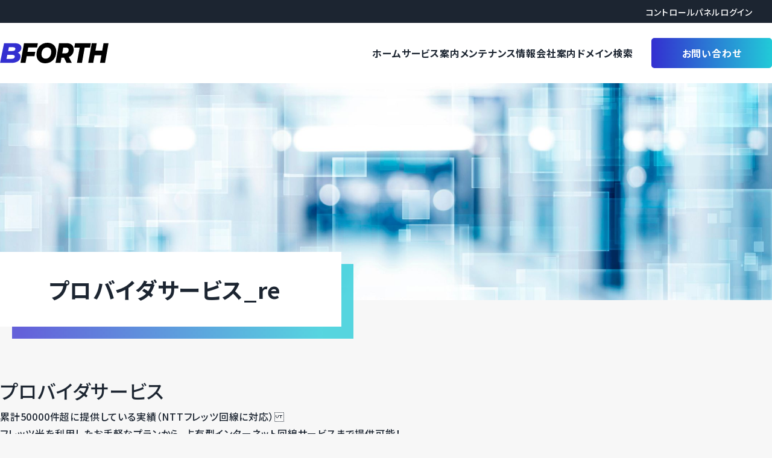

--- FILE ---
content_type: text/html; charset=UTF-8
request_url: https://bforth.com/provider_re/
body_size: 7790
content:
<!doctype html>
<html dir="ltr" lang="ja" prefix="og: https://ogp.me/ns#">
<head>
	<meta charset="UTF-8">
	<meta name="viewport" content="width=device-width, initial-scale=1">
	<link rel="profile" href="https://gmpg.org/xfn/11">
	<title>プロバイダサービス_re | BFORTH.COM</title>
	<style>img:is([sizes="auto" i], [sizes^="auto," i]) { contain-intrinsic-size: 3000px 1500px }</style>
	
		<!-- All in One SEO 4.8.1 - aioseo.com -->
	<meta name="robots" content="max-image-preview:large" />
	<link rel="canonical" href="https://bforth.com/provider_re/" />
	<meta name="generator" content="All in One SEO (AIOSEO) 4.8.1" />
		<meta property="og:locale" content="ja_JP" />
		<meta property="og:site_name" content="BFORTH.COM |" />
		<meta property="og:type" content="article" />
		<meta property="og:title" content="プロバイダサービス_re | BFORTH.COM" />
		<meta property="og:url" content="https://bforth.com/provider_re/" />
		<meta property="article:published_time" content="2020-09-29T02:01:54+00:00" />
		<meta property="article:modified_time" content="2020-09-29T03:54:55+00:00" />
		<meta name="twitter:card" content="summary" />
		<meta name="twitter:title" content="プロバイダサービス_re | BFORTH.COM" />
		<script type="application/ld+json" class="aioseo-schema">
			{"@context":"https:\/\/schema.org","@graph":[{"@type":"BreadcrumbList","@id":"https:\/\/bforth.com\/provider_re\/#breadcrumblist","itemListElement":[{"@type":"ListItem","@id":"https:\/\/bforth.com\/#listItem","position":1,"name":"Home","item":"https:\/\/bforth.com\/","nextItem":{"@type":"ListItem","@id":"https:\/\/bforth.com\/provider_re\/#listItem","name":"\u30d7\u30ed\u30d0\u30a4\u30c0\u30b5\u30fc\u30d3\u30b9_re"}},{"@type":"ListItem","@id":"https:\/\/bforth.com\/provider_re\/#listItem","position":2,"name":"\u30d7\u30ed\u30d0\u30a4\u30c0\u30b5\u30fc\u30d3\u30b9_re","previousItem":{"@type":"ListItem","@id":"https:\/\/bforth.com\/#listItem","name":"Home"}}]},{"@type":"Organization","@id":"https:\/\/bforth.com\/#organization","name":"BFORTH.COM","url":"https:\/\/bforth.com\/"},{"@type":"WebPage","@id":"https:\/\/bforth.com\/provider_re\/#webpage","url":"https:\/\/bforth.com\/provider_re\/","name":"\u30d7\u30ed\u30d0\u30a4\u30c0\u30b5\u30fc\u30d3\u30b9_re | BFORTH.COM","inLanguage":"ja","isPartOf":{"@id":"https:\/\/bforth.com\/#website"},"breadcrumb":{"@id":"https:\/\/bforth.com\/provider_re\/#breadcrumblist"},"datePublished":"2020-09-29T11:01:54+09:00","dateModified":"2020-09-29T12:54:55+09:00"},{"@type":"WebSite","@id":"https:\/\/bforth.com\/#website","url":"https:\/\/bforth.com\/","name":"BFORTH.COM","inLanguage":"ja","publisher":{"@id":"https:\/\/bforth.com\/#organization"}}]}
		</script>
		<!-- All in One SEO -->

<link rel='dns-prefetch' href='//ajax.googleapis.com' />
<link rel='dns-prefetch' href='//fonts.googleapis.com' />
<script type="text/javascript">
/* <![CDATA[ */
window._wpemojiSettings = {"baseUrl":"https:\/\/s.w.org\/images\/core\/emoji\/15.1.0\/72x72\/","ext":".png","svgUrl":"https:\/\/s.w.org\/images\/core\/emoji\/15.1.0\/svg\/","svgExt":".svg","source":{"concatemoji":"https:\/\/bforth.com\/wordpress2\/wp-includes\/js\/wp-emoji-release.min.js?ver=6.8"}};
/*! This file is auto-generated */
!function(i,n){var o,s,e;function c(e){try{var t={supportTests:e,timestamp:(new Date).valueOf()};sessionStorage.setItem(o,JSON.stringify(t))}catch(e){}}function p(e,t,n){e.clearRect(0,0,e.canvas.width,e.canvas.height),e.fillText(t,0,0);var t=new Uint32Array(e.getImageData(0,0,e.canvas.width,e.canvas.height).data),r=(e.clearRect(0,0,e.canvas.width,e.canvas.height),e.fillText(n,0,0),new Uint32Array(e.getImageData(0,0,e.canvas.width,e.canvas.height).data));return t.every(function(e,t){return e===r[t]})}function u(e,t,n){switch(t){case"flag":return n(e,"\ud83c\udff3\ufe0f\u200d\u26a7\ufe0f","\ud83c\udff3\ufe0f\u200b\u26a7\ufe0f")?!1:!n(e,"\ud83c\uddfa\ud83c\uddf3","\ud83c\uddfa\u200b\ud83c\uddf3")&&!n(e,"\ud83c\udff4\udb40\udc67\udb40\udc62\udb40\udc65\udb40\udc6e\udb40\udc67\udb40\udc7f","\ud83c\udff4\u200b\udb40\udc67\u200b\udb40\udc62\u200b\udb40\udc65\u200b\udb40\udc6e\u200b\udb40\udc67\u200b\udb40\udc7f");case"emoji":return!n(e,"\ud83d\udc26\u200d\ud83d\udd25","\ud83d\udc26\u200b\ud83d\udd25")}return!1}function f(e,t,n){var r="undefined"!=typeof WorkerGlobalScope&&self instanceof WorkerGlobalScope?new OffscreenCanvas(300,150):i.createElement("canvas"),a=r.getContext("2d",{willReadFrequently:!0}),o=(a.textBaseline="top",a.font="600 32px Arial",{});return e.forEach(function(e){o[e]=t(a,e,n)}),o}function t(e){var t=i.createElement("script");t.src=e,t.defer=!0,i.head.appendChild(t)}"undefined"!=typeof Promise&&(o="wpEmojiSettingsSupports",s=["flag","emoji"],n.supports={everything:!0,everythingExceptFlag:!0},e=new Promise(function(e){i.addEventListener("DOMContentLoaded",e,{once:!0})}),new Promise(function(t){var n=function(){try{var e=JSON.parse(sessionStorage.getItem(o));if("object"==typeof e&&"number"==typeof e.timestamp&&(new Date).valueOf()<e.timestamp+604800&&"object"==typeof e.supportTests)return e.supportTests}catch(e){}return null}();if(!n){if("undefined"!=typeof Worker&&"undefined"!=typeof OffscreenCanvas&&"undefined"!=typeof URL&&URL.createObjectURL&&"undefined"!=typeof Blob)try{var e="postMessage("+f.toString()+"("+[JSON.stringify(s),u.toString(),p.toString()].join(",")+"));",r=new Blob([e],{type:"text/javascript"}),a=new Worker(URL.createObjectURL(r),{name:"wpTestEmojiSupports"});return void(a.onmessage=function(e){c(n=e.data),a.terminate(),t(n)})}catch(e){}c(n=f(s,u,p))}t(n)}).then(function(e){for(var t in e)n.supports[t]=e[t],n.supports.everything=n.supports.everything&&n.supports[t],"flag"!==t&&(n.supports.everythingExceptFlag=n.supports.everythingExceptFlag&&n.supports[t]);n.supports.everythingExceptFlag=n.supports.everythingExceptFlag&&!n.supports.flag,n.DOMReady=!1,n.readyCallback=function(){n.DOMReady=!0}}).then(function(){return e}).then(function(){var e;n.supports.everything||(n.readyCallback(),(e=n.source||{}).concatemoji?t(e.concatemoji):e.wpemoji&&e.twemoji&&(t(e.twemoji),t(e.wpemoji)))}))}((window,document),window._wpemojiSettings);
/* ]]> */
</script>
<style id='wp-emoji-styles-inline-css' type='text/css'>

	img.wp-smiley, img.emoji {
		display: inline !important;
		border: none !important;
		box-shadow: none !important;
		height: 1em !important;
		width: 1em !important;
		margin: 0 0.07em !important;
		vertical-align: -0.1em !important;
		background: none !important;
		padding: 0 !important;
	}
</style>
<link rel='stylesheet' id='wp-block-library-css' href='https://bforth.com/wordpress2/wp-includes/css/dist/block-library/style.min.css?ver=6.8' type='text/css' media='all' />
<style id='classic-theme-styles-inline-css' type='text/css'>
/*! This file is auto-generated */
.wp-block-button__link{color:#fff;background-color:#32373c;border-radius:9999px;box-shadow:none;text-decoration:none;padding:calc(.667em + 2px) calc(1.333em + 2px);font-size:1.125em}.wp-block-file__button{background:#32373c;color:#fff;text-decoration:none}
</style>
<link rel='stylesheet' id='editorskit-frontend-css' href='https://bforth.com/wordpress2/wp-content/plugins/block-options/build/style.build.css?ver=new' type='text/css' media='all' />
<style id='global-styles-inline-css' type='text/css'>
:root{--wp--preset--aspect-ratio--square: 1;--wp--preset--aspect-ratio--4-3: 4/3;--wp--preset--aspect-ratio--3-4: 3/4;--wp--preset--aspect-ratio--3-2: 3/2;--wp--preset--aspect-ratio--2-3: 2/3;--wp--preset--aspect-ratio--16-9: 16/9;--wp--preset--aspect-ratio--9-16: 9/16;--wp--preset--color--black: #000000;--wp--preset--color--cyan-bluish-gray: #abb8c3;--wp--preset--color--white: #ffffff;--wp--preset--color--pale-pink: #f78da7;--wp--preset--color--vivid-red: #cf2e2e;--wp--preset--color--luminous-vivid-orange: #ff6900;--wp--preset--color--luminous-vivid-amber: #fcb900;--wp--preset--color--light-green-cyan: #7bdcb5;--wp--preset--color--vivid-green-cyan: #00d084;--wp--preset--color--pale-cyan-blue: #8ed1fc;--wp--preset--color--vivid-cyan-blue: #0693e3;--wp--preset--color--vivid-purple: #9b51e0;--wp--preset--gradient--vivid-cyan-blue-to-vivid-purple: linear-gradient(135deg,rgba(6,147,227,1) 0%,rgb(155,81,224) 100%);--wp--preset--gradient--light-green-cyan-to-vivid-green-cyan: linear-gradient(135deg,rgb(122,220,180) 0%,rgb(0,208,130) 100%);--wp--preset--gradient--luminous-vivid-amber-to-luminous-vivid-orange: linear-gradient(135deg,rgba(252,185,0,1) 0%,rgba(255,105,0,1) 100%);--wp--preset--gradient--luminous-vivid-orange-to-vivid-red: linear-gradient(135deg,rgba(255,105,0,1) 0%,rgb(207,46,46) 100%);--wp--preset--gradient--very-light-gray-to-cyan-bluish-gray: linear-gradient(135deg,rgb(238,238,238) 0%,rgb(169,184,195) 100%);--wp--preset--gradient--cool-to-warm-spectrum: linear-gradient(135deg,rgb(74,234,220) 0%,rgb(151,120,209) 20%,rgb(207,42,186) 40%,rgb(238,44,130) 60%,rgb(251,105,98) 80%,rgb(254,248,76) 100%);--wp--preset--gradient--blush-light-purple: linear-gradient(135deg,rgb(255,206,236) 0%,rgb(152,150,240) 100%);--wp--preset--gradient--blush-bordeaux: linear-gradient(135deg,rgb(254,205,165) 0%,rgb(254,45,45) 50%,rgb(107,0,62) 100%);--wp--preset--gradient--luminous-dusk: linear-gradient(135deg,rgb(255,203,112) 0%,rgb(199,81,192) 50%,rgb(65,88,208) 100%);--wp--preset--gradient--pale-ocean: linear-gradient(135deg,rgb(255,245,203) 0%,rgb(182,227,212) 50%,rgb(51,167,181) 100%);--wp--preset--gradient--electric-grass: linear-gradient(135deg,rgb(202,248,128) 0%,rgb(113,206,126) 100%);--wp--preset--gradient--midnight: linear-gradient(135deg,rgb(2,3,129) 0%,rgb(40,116,252) 100%);--wp--preset--font-size--small: 13px;--wp--preset--font-size--medium: 20px;--wp--preset--font-size--large: 36px;--wp--preset--font-size--x-large: 42px;--wp--preset--spacing--20: 0.44rem;--wp--preset--spacing--30: 0.67rem;--wp--preset--spacing--40: 1rem;--wp--preset--spacing--50: 1.5rem;--wp--preset--spacing--60: 2.25rem;--wp--preset--spacing--70: 3.38rem;--wp--preset--spacing--80: 5.06rem;--wp--preset--shadow--natural: 6px 6px 9px rgba(0, 0, 0, 0.2);--wp--preset--shadow--deep: 12px 12px 50px rgba(0, 0, 0, 0.4);--wp--preset--shadow--sharp: 6px 6px 0px rgba(0, 0, 0, 0.2);--wp--preset--shadow--outlined: 6px 6px 0px -3px rgba(255, 255, 255, 1), 6px 6px rgba(0, 0, 0, 1);--wp--preset--shadow--crisp: 6px 6px 0px rgba(0, 0, 0, 1);}:where(.is-layout-flex){gap: 0.5em;}:where(.is-layout-grid){gap: 0.5em;}body .is-layout-flex{display: flex;}.is-layout-flex{flex-wrap: wrap;align-items: center;}.is-layout-flex > :is(*, div){margin: 0;}body .is-layout-grid{display: grid;}.is-layout-grid > :is(*, div){margin: 0;}:where(.wp-block-columns.is-layout-flex){gap: 2em;}:where(.wp-block-columns.is-layout-grid){gap: 2em;}:where(.wp-block-post-template.is-layout-flex){gap: 1.25em;}:where(.wp-block-post-template.is-layout-grid){gap: 1.25em;}.has-black-color{color: var(--wp--preset--color--black) !important;}.has-cyan-bluish-gray-color{color: var(--wp--preset--color--cyan-bluish-gray) !important;}.has-white-color{color: var(--wp--preset--color--white) !important;}.has-pale-pink-color{color: var(--wp--preset--color--pale-pink) !important;}.has-vivid-red-color{color: var(--wp--preset--color--vivid-red) !important;}.has-luminous-vivid-orange-color{color: var(--wp--preset--color--luminous-vivid-orange) !important;}.has-luminous-vivid-amber-color{color: var(--wp--preset--color--luminous-vivid-amber) !important;}.has-light-green-cyan-color{color: var(--wp--preset--color--light-green-cyan) !important;}.has-vivid-green-cyan-color{color: var(--wp--preset--color--vivid-green-cyan) !important;}.has-pale-cyan-blue-color{color: var(--wp--preset--color--pale-cyan-blue) !important;}.has-vivid-cyan-blue-color{color: var(--wp--preset--color--vivid-cyan-blue) !important;}.has-vivid-purple-color{color: var(--wp--preset--color--vivid-purple) !important;}.has-black-background-color{background-color: var(--wp--preset--color--black) !important;}.has-cyan-bluish-gray-background-color{background-color: var(--wp--preset--color--cyan-bluish-gray) !important;}.has-white-background-color{background-color: var(--wp--preset--color--white) !important;}.has-pale-pink-background-color{background-color: var(--wp--preset--color--pale-pink) !important;}.has-vivid-red-background-color{background-color: var(--wp--preset--color--vivid-red) !important;}.has-luminous-vivid-orange-background-color{background-color: var(--wp--preset--color--luminous-vivid-orange) !important;}.has-luminous-vivid-amber-background-color{background-color: var(--wp--preset--color--luminous-vivid-amber) !important;}.has-light-green-cyan-background-color{background-color: var(--wp--preset--color--light-green-cyan) !important;}.has-vivid-green-cyan-background-color{background-color: var(--wp--preset--color--vivid-green-cyan) !important;}.has-pale-cyan-blue-background-color{background-color: var(--wp--preset--color--pale-cyan-blue) !important;}.has-vivid-cyan-blue-background-color{background-color: var(--wp--preset--color--vivid-cyan-blue) !important;}.has-vivid-purple-background-color{background-color: var(--wp--preset--color--vivid-purple) !important;}.has-black-border-color{border-color: var(--wp--preset--color--black) !important;}.has-cyan-bluish-gray-border-color{border-color: var(--wp--preset--color--cyan-bluish-gray) !important;}.has-white-border-color{border-color: var(--wp--preset--color--white) !important;}.has-pale-pink-border-color{border-color: var(--wp--preset--color--pale-pink) !important;}.has-vivid-red-border-color{border-color: var(--wp--preset--color--vivid-red) !important;}.has-luminous-vivid-orange-border-color{border-color: var(--wp--preset--color--luminous-vivid-orange) !important;}.has-luminous-vivid-amber-border-color{border-color: var(--wp--preset--color--luminous-vivid-amber) !important;}.has-light-green-cyan-border-color{border-color: var(--wp--preset--color--light-green-cyan) !important;}.has-vivid-green-cyan-border-color{border-color: var(--wp--preset--color--vivid-green-cyan) !important;}.has-pale-cyan-blue-border-color{border-color: var(--wp--preset--color--pale-cyan-blue) !important;}.has-vivid-cyan-blue-border-color{border-color: var(--wp--preset--color--vivid-cyan-blue) !important;}.has-vivid-purple-border-color{border-color: var(--wp--preset--color--vivid-purple) !important;}.has-vivid-cyan-blue-to-vivid-purple-gradient-background{background: var(--wp--preset--gradient--vivid-cyan-blue-to-vivid-purple) !important;}.has-light-green-cyan-to-vivid-green-cyan-gradient-background{background: var(--wp--preset--gradient--light-green-cyan-to-vivid-green-cyan) !important;}.has-luminous-vivid-amber-to-luminous-vivid-orange-gradient-background{background: var(--wp--preset--gradient--luminous-vivid-amber-to-luminous-vivid-orange) !important;}.has-luminous-vivid-orange-to-vivid-red-gradient-background{background: var(--wp--preset--gradient--luminous-vivid-orange-to-vivid-red) !important;}.has-very-light-gray-to-cyan-bluish-gray-gradient-background{background: var(--wp--preset--gradient--very-light-gray-to-cyan-bluish-gray) !important;}.has-cool-to-warm-spectrum-gradient-background{background: var(--wp--preset--gradient--cool-to-warm-spectrum) !important;}.has-blush-light-purple-gradient-background{background: var(--wp--preset--gradient--blush-light-purple) !important;}.has-blush-bordeaux-gradient-background{background: var(--wp--preset--gradient--blush-bordeaux) !important;}.has-luminous-dusk-gradient-background{background: var(--wp--preset--gradient--luminous-dusk) !important;}.has-pale-ocean-gradient-background{background: var(--wp--preset--gradient--pale-ocean) !important;}.has-electric-grass-gradient-background{background: var(--wp--preset--gradient--electric-grass) !important;}.has-midnight-gradient-background{background: var(--wp--preset--gradient--midnight) !important;}.has-small-font-size{font-size: var(--wp--preset--font-size--small) !important;}.has-medium-font-size{font-size: var(--wp--preset--font-size--medium) !important;}.has-large-font-size{font-size: var(--wp--preset--font-size--large) !important;}.has-x-large-font-size{font-size: var(--wp--preset--font-size--x-large) !important;}
:where(.wp-block-post-template.is-layout-flex){gap: 1.25em;}:where(.wp-block-post-template.is-layout-grid){gap: 1.25em;}
:where(.wp-block-columns.is-layout-flex){gap: 2em;}:where(.wp-block-columns.is-layout-grid){gap: 2em;}
:root :where(.wp-block-pullquote){font-size: 1.5em;line-height: 1.6;}
</style>
<link rel='stylesheet' id='fonts-css' href='//fonts.googleapis.com/css2?family=Noto+Sans+JP%3Awght%40400%3B500%3B700%3B900&#038;display=swap&#038;ver=6.8' type='text/css' media='all' />
<link rel='stylesheet' id='theme-css' href='https://bforth.com/wordpress2/wp-content/themes/bforth/style.css?ver=6.8' type='text/css' media='all' />
<link rel='stylesheet' id='theme-style-css' href='https://bforth.com/wordpress2/wp-content/themes/bforth/assets/css/style.css?ver=6.8' type='text/css' media='all' />
<link rel='stylesheet' id='custom-style-css' href='https://bforth.com/wordpress2/wp-content/themes/bforth/assets/css/custom.css?ver=6.8' type='text/css' media='all' />
<link rel="https://api.w.org/" href="https://bforth.com/wp-json/" /><link rel="alternate" title="JSON" type="application/json" href="https://bforth.com/wp-json/wp/v2/pages/628" /><link rel="EditURI" type="application/rsd+xml" title="RSD" href="https://bforth.com/wordpress2/xmlrpc.php?rsd" />
<meta name="generator" content="WordPress 6.8" />
<link rel='shortlink' href='https://bforth.com/?p=628' />
<link rel="alternate" title="oEmbed (JSON)" type="application/json+oembed" href="https://bforth.com/wp-json/oembed/1.0/embed?url=https%3A%2F%2Fbforth.com%2Fprovider_re%2F" />
<link rel="alternate" title="oEmbed (XML)" type="text/xml+oembed" href="https://bforth.com/wp-json/oembed/1.0/embed?url=https%3A%2F%2Fbforth.com%2Fprovider_re%2F&#038;format=xml" />
<style type="text/css">.recentcomments a{display:inline !important;padding:0 !important;margin:0 !important;}</style><link rel="icon" href="https://bforth.com/wordpress2/wp-content/uploads/2020/06/radix_favicon.ico" sizes="32x32" />
<link rel="icon" href="https://bforth.com/wordpress2/wp-content/uploads/2020/06/radix_favicon.ico" sizes="192x192" />
<link rel="apple-touch-icon" href="https://bforth.com/wordpress2/wp-content/uploads/2020/06/radix_favicon.ico" />
<meta name="msapplication-TileImage" content="https://bforth.com/wordpress2/wp-content/uploads/2020/06/radix_favicon.ico" />
		<style type="text/css" id="wp-custom-css">
			.file_link{
	font-size: 17px!important;
  text-decoration: underline #4169e1;
}
.file_link a{
	color: #4169e1;
}


/* PC */ 
@media screen and (min-width: 769px) and (max-width: 1940px) {
	.update_date{
font-size: 1.6rem;
margin-top: -80px;
margin-bottom: 70px!important;
} 
}
/* SP */ 
@media screen and (max-width: 768px) and (min-width: 300px) { 
	.update_date{
font-size: 1.6rem !important;
margin-top: -4rem !important;
margin-bottom: 6rem !important;
}

}

.pop13-taisyou {
  text-align: center;
  border: 2px solid #666;
  width: 50%;
  margin: 3% auto;
  position: relative;
  padding: 2em 1em 1em; /* タイトルの分だけ上に余白 */
  box-sizing: border-box;
}

.pop13-taisyou-title {
  position: absolute;
  top: -0.9em;
  left: 50%;
  transform: translateX(-50%);
  background: #f7f7f7;
  padding: 0 1em;
  font-weight: bold;
  font-size: 1.9rem;
}

/* 目次コンテナ */
.pop13-toc {
  border: 2px solid #666;
  background: #f9f9f9;
  padding: 1.5em;
  margin: 2em auto;
  width: 50%;
  font-family: sans-serif;
}

/* タイトル */
.pop13-toc-title {
  font-weight: bold;
  font-size: 1.2em;
  margin-bottom: 0.8em;
  text-align: center;
  border-bottom: 2px dashed #666;
  padding-bottom: 2%;
}

/* コンテナ */
.pop13-toc {
  width: 90%;
  max-width: 600px;
  margin: 2em auto;
  font-family: sans-serif;
  color: #333;
}

/* 親リスト（番号付き） */
.pop13-toc-list {
  list-style: none;
  counter-reset: toc-counter;
  padding: 0;
  margin: 0;
}

.pop13-toc-list > li {
  counter-increment: toc-counter;
  position: relative;
  margin: 1.5em 0;
  padding-left: 3em; /* 番号の分ずらす */
}

/* 番号部分 */
.pop13-toc-list > li::before {
  content: counter(toc-counter, decimal-leading-zero);
  position: absolute;
  left: 0;
  top: 0;
  font-weight: bold;
  font-size: 1.1em;
  color: #555;
}

/* 縦線 */
.pop13-toc-list > li::after {
  content: "";
  position: absolute;
  left: 2.1em;
  top: 0.4em;
  width: 2px;
  height: calc(100% - 0.4em);
  background: #ccc;
  bottom: -1.2em;
}

/* 子リスト */
.pop13-toc-sublist {
  list-style: none;
  padding-left: 1.2em;
  margin: 0.6em 0 0;
}

.pop13-toc-sublist li {
  font-size: 0.95em;
  color: #444;
  margin: 0.3em 0;
}

.pop13-toc-list li {
  list-style: none !important;
}		</style>
		</head>

<body class="wp-singular page-template-default page page-id-628 wp-theme-bforth">
<div class="l-wrapper">

<a class="skip-link screen-reader-text" href="#primary">コンテンツにスキップする</a>

<header class="l-header">
	<div class="l-header__line">
		<nav>
			<ul>
				<li><a href="https://bforth.com/control-panel">コントロールパネルログイン</a></li>
			</ul>
		</nav>
	</div>
	<div class="l-header__inner">
		<div class="l-header__logo">
							<div><a href="https://bforth.com"><img src="https://bforth.com/wordpress2/wp-content/themes/bforth/assets/images/site-logo.svg" alt="BFORTH" loading="lazy"></a></div>
					</div>
		<button class="l-header__toggle">
      <span class="_line"></span>
      <span class="_line"></span>
      <span class="_text">メニュー</span>
    </button>
		<nav class="l-header__nav">
			<div class="_pc">
				<ul id="menu-menu" class="l-header__nav__list"><li id="menu-item-20" class="menu-item menu-item-type-post_type menu-item-object-page menu-item-home menu-item-20"><a href="https://bforth.com/">ホーム</a></li>
<li id="menu-item-786" class="menu-item menu-item-type-custom menu-item-object-custom menu-item-has-children menu-item-786"><a>サービス案内</a>
<ul class="sub-menu">
	<li id="menu-item-18" class="menu-item menu-item-type-post_type menu-item-object-page menu-item-18"><a href="https://bforth.com/hosting/">ホスティングサービス</a></li>
	<li id="menu-item-450" class="menu-item menu-item-type-post_type menu-item-object-page menu-item-450"><a href="https://bforth.com/provider/">プロバイダサービス</a></li>
	<li id="menu-item-17" class="menu-item menu-item-type-post_type menu-item-object-page menu-item-17"><a href="https://bforth.com/bizplan/">Bizプラン</a></li>
	<li id="menu-item-451" class="menu-item menu-item-type-custom menu-item-object-custom menu-item-451"><a target="_blank" href="https://www.radix.ad.jp/stellahikari/#num04">ステラ光</a></li>
</ul>
</li>
<li id="menu-item-19" class="menu-item menu-item-type-post_type menu-item-object-page menu-item-19"><a href="https://bforth.com/maintenance/">メンテナンス情報</a></li>
<li id="menu-item-452" class="menu-item menu-item-type-custom menu-item-object-custom menu-item-452"><a target="_blank" href="https://www.radix.ad.jp/corporate/profile.html">会社案内</a></li>
<li id="menu-item-720" class="menu-item menu-item-type-post_type menu-item-object-page menu-item-720"><a href="https://bforth.com/search-domain/">ドメイン検索</a></li>
</ul>			</div>
			<div class="_sp">
				<ul id="menu-menu-1" class="l-header__nav__list"><li class="menu-item menu-item-type-post_type menu-item-object-page menu-item-home menu-item-20"><a href="https://bforth.com/">ホーム</a></li>
<li class="menu-item menu-item-type-custom menu-item-object-custom menu-item-has-children menu-item-786"><a>サービス案内</a>
<ul class="sub-menu">
	<li class="menu-item menu-item-type-post_type menu-item-object-page menu-item-18"><a href="https://bforth.com/hosting/">ホスティングサービス</a></li>
	<li class="menu-item menu-item-type-post_type menu-item-object-page menu-item-450"><a href="https://bforth.com/provider/">プロバイダサービス</a></li>
	<li class="menu-item menu-item-type-post_type menu-item-object-page menu-item-17"><a href="https://bforth.com/bizplan/">Bizプラン</a></li>
	<li class="menu-item menu-item-type-custom menu-item-object-custom menu-item-451"><a target="_blank" href="https://www.radix.ad.jp/stellahikari/#num04">ステラ光</a></li>
</ul>
</li>
<li class="menu-item menu-item-type-post_type menu-item-object-page menu-item-19"><a href="https://bforth.com/maintenance/">メンテナンス情報</a></li>
<li class="menu-item menu-item-type-custom menu-item-object-custom menu-item-452"><a target="_blank" href="https://www.radix.ad.jp/corporate/profile.html">会社案内</a></li>
<li class="menu-item menu-item-type-post_type menu-item-object-page menu-item-720"><a href="https://bforth.com/search-domain/">ドメイン検索</a></li>
</ul>				<div class="l-header__button u-sp_only u-tb_only">
					<a href="https://www.radix.ad.jp/contact.html" target="_blank" rel="noopener">お問い合わせ</a>
				</div>
			</div>
		</nav>
		<div class="l-header__button u-pc_only">
				<a href="https://www.radix.ad.jp/contact.html" target="_blank" rel="noopener">お問い合わせ</a>
		</div>
	</div>
</header>




<div class="c-page__title" style="background-image:url(https://bforth.com/wordpress2/wp-content/themes/bforth/assets/images/page-title-bg.jpg);">
  <h1 class="c-page__title__text"><span>プロバイダサービス_re</span></h1>
</div>


<div class="l-main">
  
    
	<h1>
					プロバイダサービス
				</h1>
			累計50000件超に提供している実績（NTTフレッツ回線に対応） <br />
フレッツ光を利用したお手軽なプランから、占有型インターネット回線サービスまで提供可能！<br />
さらに、複数キャリアにも対応しておりますので、お客様の利用用途に応じて柔軟に対応可能です！
	<h2>
					インターネットサービスをお勧めする４つの特徴
				</h2>
	<strong>①フレッツ光を利用し安心安価にサービスを提供</strong><br />
光ファイバーを使ったインターネット接続サービス、フレッツ光。<br />
その速度は最大1Gbpsと高速且つ安定した接続サービスを全国各地に提供可能です。
	<strong>②専有型インターネット回線でストレスのない通信を提供</strong><br />
1本の光ファイバーをお客様ごとにダイレクトに提供する専有型インターネットサービスもご提案可能です。専有型になるため他のユーザーの影響が受けにくくなり、通信が安定します。<br />
『回線スピードのベストエフォートは、上下最大10Gbpsまで対応可能です』
	<strong>③通信品質の安定化に向けて</strong><br />
IPバックボーンからアクセス回線事業者との接続点までは、24時間365日の体制で障害監視と障害対応を実施しております。<br />
万一の障害に迅速に対応いたしております。
	<strong>④複数キャリアに対応</strong><br />
お客様の環境・目的に合わせてプロバイダーや回線を選ぶことで、最適なインターネット環境が実現できます。弊社では、複数キャリアを取り扱うことでお客様へ最適なご提案をします。
	<h2>
					プロバイダープラン
				</h2>
			<p><strong>①プロバイダ可変プラン</strong></p>
<table>
<tbody>
<tr>
<td>料金</td>
<td>￥1200</td>
</tr>
<tr>
<td>最大速度</td>
<td>1Gbps</td>
</tr>
<tr>
<td>IPアドレスの割り当て</td>
<td>可変</td>
</tr>
<tr>
<td colspan="2">メールアドレス1つ付与（無料）</td>
</tr>
</tbody>
</table>
	<hr />
<strong>②プロバイダ固定IPプラン</strong><br />
インターネットに接続するたびに変わってしまうIPアドレス（識別番号）を固定に出来るプランです。<br />
本支店間の通信（VPN）などでよく使われています。
<table>
<tbody>
<tr>
<td>料金</td>
<td>￥4000</td>
</tr>
<tr>
<td>最大速度</td>
<td>1Gbps</td>
</tr>
<tr>
<td>IPアドレスの割り当て</td>
<td>固定</td>
</tr>
<tr>
<td colspan="2">メールアドレス1つ付与（無料）</td>
</tr>
</tbody>
</table>
<hr />
	<strong>③その他</strong><br />
当社では、複数の主要プロバイダーを取り扱っております。<br />
営業担当者はお客様の状況を確認した上で、<br />
最適なご提案ができるよう努めております。<br />
本ページでは全てのサービスのご紹介・料金掲示は行っておりませんので、<br />
各営業担当者へお問合せください。<br />
※同業他社の方からのお問合せは固くお断りしております。

    </div>




<footer class="l-footer">
  <div class="l-footer__inner">
    <div class="l-footer__control u-pc_only">
      <a href="https://bforth.com/control-panel">コントロールパネルログイン</a>
    </div>
    <div class="l-footer__logo">
      <a href="https://bforth.com"><img src="https://bforth.com/wordpress2/wp-content/themes/bforth/assets/images/site-logo.svg" alt="BFORTH" loading="lazy"></a>
    </div>
    <nav class="l-footer__nav">
      <ul id="menu-menu-2" class="l-footer__nav__list"><li class="menu-item menu-item-type-post_type menu-item-object-page menu-item-home menu-item-20"><a href="https://bforth.com/">ホーム</a></li>
<li class="menu-item menu-item-type-custom menu-item-object-custom menu-item-has-children menu-item-786"><a>サービス案内</a>
<ul class="sub-menu">
	<li class="menu-item menu-item-type-post_type menu-item-object-page menu-item-18"><a href="https://bforth.com/hosting/">ホスティングサービス</a></li>
	<li class="menu-item menu-item-type-post_type menu-item-object-page menu-item-450"><a href="https://bforth.com/provider/">プロバイダサービス</a></li>
	<li class="menu-item menu-item-type-post_type menu-item-object-page menu-item-17"><a href="https://bforth.com/bizplan/">Bizプラン</a></li>
	<li class="menu-item menu-item-type-custom menu-item-object-custom menu-item-451"><a target="_blank" href="https://www.radix.ad.jp/stellahikari/#num04">ステラ光</a></li>
</ul>
</li>
<li class="menu-item menu-item-type-post_type menu-item-object-page menu-item-19"><a href="https://bforth.com/maintenance/">メンテナンス情報</a></li>
<li class="menu-item menu-item-type-custom menu-item-object-custom menu-item-452"><a target="_blank" href="https://www.radix.ad.jp/corporate/profile.html">会社案内</a></li>
<li class="menu-item menu-item-type-post_type menu-item-object-page menu-item-720"><a href="https://bforth.com/search-domain/">ドメイン検索</a></li>
</ul>    </nav>
    <nav class="l-footer__subnav">
      <ul id="menu-footer-menu" class="l-footer__subnav__list"><li id="menu-item-453" class="menu-item menu-item-type-custom menu-item-object-custom menu-item-453"><a target="_blank" href="https://www.radix.ad.jp/privacy.html">プライバシーポリシー</a></li>
<li id="menu-item-454" class="menu-item menu-item-type-custom menu-item-object-custom menu-item-454"><a target="_blank" href="https://www.radix.ad.jp/copyright.html">当サイトの著作権について</a></li>
<li id="menu-item-455" class="menu-item menu-item-type-custom menu-item-object-custom menu-item-455"><a target="_blank" href="https://www.radix.ad.jp/sp-privacy-policy.html">特定個人情報保護方針</a></li>
<li id="menu-item-456" class="menu-item menu-item-type-custom menu-item-object-custom menu-item-456"><a target="_blank" href="https://www.radix.ad.jp/individual.html">個人情報の取り扱いについて</a></li>
<li id="menu-item-457" class="menu-item menu-item-type-custom menu-item-object-custom menu-item-457"><a target="_blank" href="https://www.radix.ad.jp/copyright.html">著作権について</a></li>
<li id="menu-item-458" class="menu-item menu-item-type-custom menu-item-object-custom menu-item-458"><a target="_blank" href="https://www.radix.ad.jp/antiquities.html">古物営業法に基づく表記</a></li>
<li id="menu-item-459" class="menu-item menu-item-type-custom menu-item-object-custom menu-item-459"><a target="_blank" href="https://www.radix.ad.jp/contact.html">お問い合わせ</a></li>
</ul>    </nav>
  </div>
  <p class="l-footer__copy">Copyright 2020 RADIX Co.,Ltd. Japan All Rights Reserved.</p>
</footer>

<script type="speculationrules">
{"prefetch":[{"source":"document","where":{"and":[{"href_matches":"\/*"},{"not":{"href_matches":["\/wordpress2\/wp-*.php","\/wordpress2\/wp-admin\/*","\/wordpress2\/wp-content\/uploads\/*","\/wordpress2\/wp-content\/*","\/wordpress2\/wp-content\/plugins\/*","\/wordpress2\/wp-content\/themes\/bforth\/*","\/*\\?(.+)"]}},{"not":{"selector_matches":"a[rel~=\"nofollow\"]"}},{"not":{"selector_matches":".no-prefetch, .no-prefetch a"}}]},"eagerness":"conservative"}]}
</script>
<script type="text/javascript" src="//ajax.googleapis.com/ajax/libs/jquery/1.8.3/jquery.min.js" id="jQuery-js"></script>
<script type="text/javascript" src="https://bforth.com/wordpress2/wp-content/themes/bforth/assets/js/common.js?ver=6.8" id="commonjs-js"></script>
</div>
</body>
</html>


--- FILE ---
content_type: text/css
request_url: https://bforth.com/wordpress2/wp-content/themes/bforth/style.css?ver=6.8
body_size: 112
content:
/*!
Theme Name: bforth
Author: RIDE Co.,Ltd.
Description: BFORTH.comテーマ用
Version: 1.0.0
*/


--- FILE ---
content_type: text/css
request_url: https://bforth.com/wordpress2/wp-content/themes/bforth/assets/css/style.css?ver=6.8
body_size: 5193
content:
@charset "UTF-8";

/*----------------------------------------
	reset
----------------------------------------*/

html,
body,
div,
span,
object,
iframe,
h1,
h2,
h3,
h4,
h5,
h6,
p,
blockquote,
pre,
abbr,
address,
cite,
code,
del,
dfn,
em,
img,
ins,
kbd,
q,
samp,
small,
strong,
sub,
sup,
var,
b,
i,
dl,
dt,
dd,
ol,
ul,
li,
fieldset,
form,
label,
legend,
article,
aside,
dialog,
figure,
footer,
header,
hgroup,
main,
menu,
nav,
section,
time,
mark,
audio,
video {
  margin: 0;
  padding: 0;
  border: 0;
  outline: 0;
  font-weight: inherit;
  vertical-align: baseline;
}

header,
footer,
article,
section,
aside,
hgroup,
nav,
menu,
figure,
figcaption,
time {
  display: block;
}

li {
  list-style: none;
}

ol li {
  list-style: decimal;
}

img {
  border: 0;
  vertical-align: top;
  font-size: 0;
  line-height: 0;
}

table {
  border-collapse: collapse;
  border-spacing: 0;
}

caption,
th {
  text-align: left;
}

hr {
  margin: 1em 0;
  padding: 0;
  display: block;
  height: 1px;
  border: 0;
  border-top: 1px solid #cccccc;
}

input,
select {
  vertical-align: middle;
}

img,
svg {
  vertical-align: bottom;
  width: 100%;
  height: auto;
  line-height: 1;
}

svg {
  fill: currentColor;
}

*,
*:before,
*:after {
  -o-box-sizing: border-box;
  -ms-box-sizing: border-box;
  box-sizing: border-box;
}

html {
  width: 100%;
  background-color: #F7F7F7;
  font-size: 62.5%;
  font-family: "Noto Sans JP", "ヒラギノ角ゴ Pro W3", "Hiragino Kaku Gothic Pro", "メイリオ", Meiryo, sans-serif;
  font-weight: 500;
  font-feature-settings: "palt" 1;
  letter-spacing: 0.08em;
  line-height: 1.5;
  color: #1C2531;
  scroll-behavior: smooth;
}

body {
  position: relative;
  width: 100%;
  margin: 0;
  -webkit-text-size-adjust: 100%;
  word-wrap: break-word;
  -webkit-overflow-scrolling: touch;
  overflow-x: hidden;
}

a {
  color: #1C2531;
  transition: 0.2s all;
  text-decoration: none;
}

a:hover {
  color: #0002A1;
}

button {
  color: #332FD0;
  cursor: pointer;
  transition: 0.3s all;
}

button:hover {
  opacity: 0.6;
}

sup {
  vertical-align: super;
  font-size: 0.6em;
  top: 0.1em;
  position: relative;
}

.l-wrapper {
  display: flex;
  flex-direction: column;
  word-wrap: break-word;
  overflow-wrap: break-word;
  min-height: 100vh;
  width: 100%;
  position: relative;
}

.l-wrapper__inner {
  width: 90%;
  margin: auto;
}

.l-wrapper__inner._s {
  max-width: 1000px;
}

.l-wrapper__inner._m {
  max-width: 1260px;
}

.l-wrapper__inner._l {
  max-width: 1440px;
}

.l-main {
  margin-top: 12.2rem;
}

.l-footer {
  background-color: #fff;
  border-top: 5px solid #1C2531;
  position: relative;
}

.l-footer__inner {
  padding-inline: 2.5%;
}

.l-footer__control {
  position: absolute;
  top: 3rem;
  right: 2.5%;
}

.l-footer__control a {
  display: inline-block;
  background-color: #576880;
  padding: 1rem 3rem;
  color: #fff;
  text-align: center;
  font-size: 1.4rem;
  border-radius: 5px;
  transition: opacity 0.3s;
}

.l-footer__control a:hover {
  opacity: 0.8;
}

.l-footer__logo {
  margin-top: 7rem;
  width: 25rem;
}

.l-footer__nav {
  margin-top: 3rem;
}

.l-footer__nav > ul {
  display: flex;
  gap: 3rem;
}

.l-footer__nav > ul > li {
  font-weight: 700;
}

.l-footer__nav > ul > li > ul {
  font-size: 1.4rem;
  font-weight: 500;
}

.l-footer__nav > ul > li > ul li {
  display: flex;
  align-items: center;
  gap: 0.5rem;
  margin-bottom: 0.5rem;
}

.l-footer__nav > ul > li > ul li::before {
  display: block;
  content: "";
  width: 0.8rem;
  height: 0.2rem;
  background-color: #1DB2BF;
}

.l-footer__subnav {
  margin-top: 6rem;
}

.l-footer__subnav > ul {
  display: flex;
  gap: 3rem;
  font-size: 1.4rem;
  font-weight: 500;
}

.l-footer__copy {
  margin-top: 3rem;
  padding: 1rem 2.5%;
  background-color: #1C2531;
  color: #fff;
  font-size: 1.2rem;
}

.c-header01 {
  font-size: 3.2rem;
  font-weight: 700;
  line-height: 1.5;
  color: #1C2531;
  margin-bottom: 4rem;
  margin-top: 6rem;
}

.c-header02 {
  font-size: 2.6rem;
  font-weight: 700;
  line-height: 1.5;
  color: #1DB2BF;
  margin-bottom: 3rem;
  margin-top: 4rem;
}

.c-box__wrapper {
  gap: 1rem;
}

.c-box {
  height: 100%;
  border-radius: 5px;
  box-shadow: 0 0 4px 0 rgba(0, 0, 0, 0.27);
  background-color: #fff;
  padding-block: 4rem;
  padding-inline: 5%;
  position: relative;
  overflow: hidden;
}

.c-box::before {
  content: "";
  display: block;
  width: 100%;
  height: 0.6rem;
  background-color: #1C2531;
  position: absolute;
  top: 0;
  left: 0;
}

.c-box._gradient::before {
  background-image: linear-gradient(to right, #332fd0, #21cad8);
}

.c-box .wp-block-group__inner-container {
  display: flex;
  flex-direction: column;
  height: 100%;
}

.c-box .wp-block-buttons {
  margin-top: auto;
}

.c-box__header {
  font-size: 2rem;
  font-weight: 700;
  line-height: 1.5;
  margin-top: 2rem;
  margin-bottom: 1rem;
}

.c-box__button {
  width: 100%;
  margin-top: auto;
  text-align: center;
}

.c-box__button a {
  width: 100%;
  max-width: 300px;
  display: inline-block;
  background-color: #332FD0;
  color: #fff;
  text-align: center;
  font-size: 1.6rem;
  padding: 0.3em;
  font-weight: 700;
}

.c-box__button._accent-color a {
  background-color: #F8C313;
  color: #1C2531;
}

.c-box__button._accent-color a:hover {
  background-color: #fbdc76;
}

.c-box02 {
  padding: 4rem;
  border: 1px solid #CECECE;
}

.wp-block-cover.c-maintenance {
  min-height: auto;
  padding-bottom: 6rem;
}

.c-maintenance__button {
  width: 100%;
}

.c-maintenance__button a {
  display: block;
  width: 100%;
  border-radius: 5px;
  background-color: #1DB2BF;
  text-align: center;
  color: #fff;
  padding: 1em;
  font-weight: 700;
  font-size: 2rem;
  transition: all 0.3s;
}

.c-maintenance__button a:hover {
  background-color: #30d1df;
}

.c-page__title {
  height: 36rem;
  width: 100%;
  position: relative;
  background-size: cover;
  background-position: center center;
  background-repeat: no-repeat;
}

.c-page__title__text {
  position: absolute;
  top: calc(100% - 8rem);
  left: 0;
  z-index: 0;
}

.c-page__title__text span {
  width: 100%;
  height: 100%;
  display: block;
  background-color: #fff;
  padding: 4rem 10rem 4rem 8rem;
  font-size: 3.7rem;
  font-weight: 700;
  line-height: 1.2;
}

.c-page__title__text::after {
  width: 100%;
  height: 100%;
  content: "";
  display: block;
  opacity: 0.75;
  background-image: linear-gradient(to right, #332fd0 3%, #21cad8 91%);
  position: absolute;
  top: 2rem;
  left: 2rem;
  z-index: -1;
}

.c-table01 {
  border: 1px solid #CECECE;
}

.c-table01 th,
.c-table01 td {
  border-bottom: 1px solid #CECECE;
}

.c-table01 tr:nth-of-type(even) {
  background: rgba(206, 206, 206, 0.2);
}

.c-button01 a,
.c-button01 button {
  border-radius: 0.5rem;
  display: inline-block;
  min-width: 30rem;
  padding: 0.5em;
  font-size: 1.8rem;
  font-weight: 700;
  transition: opacity 0.3s;
  background-color: #F8C313;
  border: none;
  color: inherit;
}

.c-button01 a:hover,
.c-button01 button:hover {
  opacity: 0.8;
}

.c-button01._col-keycol--light a,
.c-button01._col-keycol--light button {
  background-color: #1DB2BF;
  color: #fff;
}

.c-domain .form-control {
  display: block;
  width: 100%;
  max-width: 50rem;
  margin-inline: auto;
  font-size: 20px;
  padding: 0.5em;
}

.c-domain .btn {
  text-align: center;
}

.c-domain__result__table {
  width: 100%;
}

.c-domain__result__table thead th,
.c-domain__result__table thead td {
  text-align: center;
}

.c-domain__result__table th,
.c-domain__result__table td {
  padding: 0.5em;
  font-size: 1.8rem;
}

.c-poststyle h1 {
  font-size: 3.2rem;
  line-height: 1.3;
  border-bottom: 3px solid #332FD0;
  padding-bottom: 0.3em;
  margin-top: 2.4rem;
  margin-bottom: 4.5rem;
}

.c-poststyle h2 {
  font-size: 2.4rem;
  font-weight: bold;
  border-left: 4px solid #332FD0;
  padding-left: 0.5em;
  margin-block: 2rem;
}

.c-poststyle h3 {
  font-size: 2rem;
  font-weight: bold;
  border-bottom: 1px solid #332FD0;
  color: #332FD0;
  padding-bottom: 0.5em;
  margin-bottom: 2rem;
}

.c-poststyle h4 {
  font-size: 1.8rem;
  font-weight: bold;
  margin-bottom: 2rem;
}

.c-poststyle p {
  margin-bottom: 2rem;
}

.c-poststyle ul,
.c-poststyle ol {
  padding-left: 1.5em;
  margin-bottom: 1.5em;
}

.c-poststyle ul li {
  list-style: disc;
}

.c-poststyle ol._list-style01 {
  padding-left: 0;
}

.c-poststyle ol._list-style01 > li {
  list-style-type: none;
  text-indent: -1.5em;
  margin-left: 1.5em;
  counter-increment: cnt;
}

.c-poststyle ol._list-style01 > li::before {
  display: marker;
  content: "(" counter(cnt) ") ";
}

.c-pagenav {
  text-align: center;
}

.c-pagenav .page-numbers {
  display: inline-block;
  vertical-align: middle;
  text-decoration: none;
  background-color: #ccc;
  width: 40px;
  height: 40px;
  line-height: 1;
  padding-top: 0.7em;
  transition: opacity 0.3s;
}

.c-pagenav .page-numbers:hover {
  opacity: 0.75;
  color: inherit;
}

.c-pagenav .page-numbers.current {
  background-color: #332FD0;
  color: #fff;
}

.c-pagenav .page-numbers.current:hover {
  opacity: 1;
}

.c-pagenav .page-numbers.dots {
  background-color: transparent;
}

.c-pagenav .page-numbers.next,
.c-pagenav .page-numbers.prev {
  background-color: transparent;
  width: auto;
  margin-inline: 10px;
  transition: color 0.3s;
}

.wp-block-cover.p-top__mv {
  height: 58rem;
}

.wp-block-cover.p-top__mv .p-top__mv__catch {
  font-size: 7.3rem;
  font-weight: 700;
  line-height: 1.2;
  display: inline-block;
  background-image: linear-gradient(to right, #332fd0, #21cad8);
  -webkit-background-clip: text;
  -webkit-text-fill-color: transparent;
}

.wp-block-cover.p-top__mv .p-top__mv__read {
  margin-top: 4rem;
  font-size: 2rem;
  font-weight: 700;
}

.p-top__news {
  padding-bottom: 6rem;
}

.p-top__news__list li {
  display: flex;
  flex-direction: row-reverse;
  justify-content: start;
  gap: 2rem;
  border-bottom: 1px solid #CECECE;
  padding-block: 2rem;
}

.p-top__news__list li time {
  flex-shrink: 0;
}

.p-top__news__list li a {
  display: block;
  width: 100%;
}

.p-top__column__item {
  border: 1px solid #CECECE;
  background-color: #fff;
  transition: all 0.3s;
}

.p-top__column__item p {
  padding: 2rem;
  font-size: 1.8rem;
  text-decoration: none;
}

.p-top__column__item:hover {
  color: #0002A1;
  border: 1px solid #0002A1;
}

.p-hosting__box {
  box-shadow: 0 0 4px 0 rgba(0, 0, 0, 0.27);
  background-color: #fff;
}

.has-background.p-hosting__box__title {
  padding: 1.5rem;
  font-weight: 700;
  font-size: 2.6rem;
}

.p-hosting__box__text {
  padding: 4rem;
}

.u-align_left {
  text-align: left;
}

.u-align_right {
  text-align: right;
}

.u-align_center {
  text-align: center;
}

.u-col_red {
  color: #CC0101;
}

.u-col_main {
  color: #1C2531;
}

.u-col_keycol {
  color: #332FD0;
}

.u-col_keycol--dark {
  color: #0002A1;
}

.u-col_keycol--light {
  color: #1DB2BF;
}

.u-fw_bold {
  font-weight: bold;
}

.u-fw_400 {
  font-weight: 400;
}

.u-fw_500 {
  font-weight: 500;
}

.u-fw_700 {
  font-weight: 700;
}

.u-fw_900 {
  font-weight: 900;
}

.u-fz_xsm {
  font-size: 1.2rem;
}

.u-fz_sm {
  font-size: 1.4rem;
}

.u-fz_md {
  font-size: 1.6rem;
}

.u-fz_lg {
  font-size: 1.8rem;
}

.u-fz_xlg {
  font-size: 2rem;
}

.u-fz_xxlg {
  font-size: 2.4rem;
}

.u-fz_10 {
  font-size: 1rem;
}

.u-fz_10 var-mixin.tb {
  font-size: 0.8rem;
}

.u-fz_11 {
  font-size: 1.1rem;
}

.u-fz_11 var-mixin.tb {
  font-size: 0.88rem;
}

.u-fz_12 {
  font-size: 1.2rem;
}

.u-fz_12 var-mixin.tb {
  font-size: 0.96rem;
}

.u-fz_13 {
  font-size: 1.3rem;
}

.u-fz_13 var-mixin.tb {
  font-size: 1.04rem;
}

.u-fz_14 {
  font-size: 1.4rem;
}

.u-fz_14 var-mixin.tb {
  font-size: 1.12rem;
}

.u-fz_15 {
  font-size: 1.5rem;
}

.u-fz_15 var-mixin.tb {
  font-size: 1.2rem;
}

.u-fz_16 {
  font-size: 1.6rem;
}

.u-fz_16 var-mixin.tb {
  font-size: 1.28rem;
}

.u-fz_17 {
  font-size: 1.7rem;
}

.u-fz_17 var-mixin.tb {
  font-size: 1.36rem;
}

.u-fz_18 {
  font-size: 1.8rem;
}

.u-fz_18 var-mixin.tb {
  font-size: 1.44rem;
}

.u-fz_19 {
  font-size: 1.9rem;
}

.u-fz_19 var-mixin.tb {
  font-size: 1.52rem;
}

.u-fz_20 {
  font-size: 2rem;
}

.u-fz_20 var-mixin.tb {
  font-size: 1.6rem;
}

.u-fz_21 {
  font-size: 2.1rem;
}

.u-fz_21 var-mixin.tb {
  font-size: 1.68rem;
}

.u-fz_22 {
  font-size: 2.2rem;
}

.u-fz_22 var-mixin.tb {
  font-size: 1.76rem;
}

.u-fz_23 {
  font-size: 2.3rem;
}

.u-fz_23 var-mixin.tb {
  font-size: 1.84rem;
}

.u-fz_24 {
  font-size: 2.4rem;
}

.u-fz_24 var-mixin.tb {
  font-size: 1.92rem;
}

.u-fz_25 {
  font-size: 2.5rem;
}

.u-fz_25 var-mixin.tb {
  font-size: 2rem;
}

.u-fz_26 {
  font-size: 2.6rem;
}

.u-fz_26 var-mixin.tb {
  font-size: 2.08rem;
}

.u-fz_27 {
  font-size: 2.7rem;
}

.u-fz_27 var-mixin.tb {
  font-size: 2.16rem;
}

.u-fz_28 {
  font-size: 2.8rem;
}

.u-fz_28 var-mixin.tb {
  font-size: 2.24rem;
}

.u-fz_29 {
  font-size: 2.9rem;
}

.u-fz_29 var-mixin.tb {
  font-size: 2.32rem;
}

.u-fz_30 {
  font-size: 3rem;
}

.u-fz_30 var-mixin.tb {
  font-size: 2.4rem;
}

.u-fz_31 {
  font-size: 3.1rem;
}

.u-fz_31 var-mixin.tb {
  font-size: 2.48rem;
}

.u-fz_32 {
  font-size: 3.2rem;
}

.u-fz_32 var-mixin.tb {
  font-size: 2.56rem;
}

.u-fz_33 {
  font-size: 3.3rem;
}

.u-fz_33 var-mixin.tb {
  font-size: 2.64rem;
}

.u-fz_34 {
  font-size: 3.4rem;
}

.u-fz_34 var-mixin.tb {
  font-size: 2.72rem;
}

.u-fz_35 {
  font-size: 3.5rem;
}

.u-fz_35 var-mixin.tb {
  font-size: 2.8rem;
}

.u-fz_36 {
  font-size: 3.6rem;
}

.u-fz_36 var-mixin.tb {
  font-size: 2.88rem;
}

.u-fz_37 {
  font-size: 3.7rem;
}

.u-fz_37 var-mixin.tb {
  font-size: 2.96rem;
}

.u-fz_38 {
  font-size: 3.8rem;
}

.u-fz_38 var-mixin.tb {
  font-size: 3.04rem;
}

.u-fz_39 {
  font-size: 3.9rem;
}

.u-fz_39 var-mixin.tb {
  font-size: 3.12rem;
}

.u-fz_40 {
  font-size: 4rem;
}

.u-fz_40 var-mixin.tb {
  font-size: 3.2rem;
}

.u-fz_41 {
  font-size: 4.1rem;
}

.u-fz_41 var-mixin.tb {
  font-size: 3.28rem;
}

.u-fz_42 {
  font-size: 4.2rem;
}

.u-fz_42 var-mixin.tb {
  font-size: 3.36rem;
}

.u-fz_43 {
  font-size: 4.3rem;
}

.u-fz_43 var-mixin.tb {
  font-size: 3.44rem;
}

.u-fz_44 {
  font-size: 4.4rem;
}

.u-fz_44 var-mixin.tb {
  font-size: 3.52rem;
}

.u-fz_45 {
  font-size: 4.5rem;
}

.u-fz_45 var-mixin.tb {
  font-size: 3.6rem;
}

.u-mt_0:not(:root) {
  margin-top: 0rem;
}

.u-mt_1:not(:root) {
  margin-top: 1rem;
}

.u-mt_2:not(:root) {
  margin-top: 2rem;
}

.u-mt_3:not(:root) {
  margin-top: 3rem;
}

.u-mt_4:not(:root) {
  margin-top: 4rem;
}

.u-mt_5:not(:root) {
  margin-top: 5rem;
}

.u-mt_6:not(:root) {
  margin-top: 6rem;
}

.u-mt_7:not(:root) {
  margin-top: 7rem;
}

.u-mt_8:not(:root) {
  margin-top: 8rem;
}

.u-mt_9:not(:root) {
  margin-top: 9rem;
}

.u-mt_10:not(:root) {
  margin-top: 10rem;
}

.u-mb_0:not(:root) {
  margin-bottom: 0rem;
}

.u-mb_1:not(:root) {
  margin-bottom: 1rem;
}

.u-mb_2:not(:root) {
  margin-bottom: 2rem;
}

.u-mb_3:not(:root) {
  margin-bottom: 3rem;
}

.u-mb_4:not(:root) {
  margin-bottom: 4rem;
}

.u-mb_5:not(:root) {
  margin-bottom: 5rem;
}

.u-mb_6:not(:root) {
  margin-bottom: 6rem;
}

.u-mb_7:not(:root) {
  margin-bottom: 7rem;
}

.u-mb_8:not(:root) {
  margin-bottom: 8rem;
}

.u-mb_9:not(:root) {
  margin-bottom: 9rem;
}

.u-mb_10:not(:root) {
  margin-bottom: 10rem;
}

.u-mr_0:not(:root) {
  margin-right: 0rem;
}

.u-mr_1:not(:root) {
  margin-right: 1rem;
}

.u-mr_2:not(:root) {
  margin-right: 2rem;
}

.u-mr_3:not(:root) {
  margin-right: 3rem;
}

.u-mr_4:not(:root) {
  margin-right: 4rem;
}

.u-mr_5:not(:root) {
  margin-right: 5rem;
}

.u-mr_6:not(:root) {
  margin-right: 6rem;
}

.u-mr_7:not(:root) {
  margin-right: 7rem;
}

.u-mr_8:not(:root) {
  margin-right: 8rem;
}

.u-mr_9:not(:root) {
  margin-right: 9rem;
}

.u-mr_10:not(:root) {
  margin-right: 10rem;
}

.u-ml_0:not(:root) {
  margin-left: 0rem;
}

.u-ml_1:not(:root) {
  margin-left: 1rem;
}

.u-ml_2:not(:root) {
  margin-left: 2rem;
}

.u-ml_3:not(:root) {
  margin-left: 3rem;
}

.u-ml_4:not(:root) {
  margin-left: 4rem;
}

.u-ml_5:not(:root) {
  margin-left: 5rem;
}

.u-ml_6:not(:root) {
  margin-left: 6rem;
}

.u-ml_7:not(:root) {
  margin-left: 7rem;
}

.u-ml_8:not(:root) {
  margin-left: 8rem;
}

.u-ml_9:not(:root) {
  margin-left: 9rem;
}

.u-ml_10:not(:root) {
  margin-left: 10rem;
}

.u-my_0:not(:root) {
  margin-block: 0rem;
}

.u-my_1:not(:root) {
  margin-block: 1rem;
}

.u-my_2:not(:root) {
  margin-block: 2rem;
}

.u-my_3:not(:root) {
  margin-block: 3rem;
}

.u-my_4:not(:root) {
  margin-block: 4rem;
}

.u-my_5:not(:root) {
  margin-block: 5rem;
}

.u-my_6:not(:root) {
  margin-block: 6rem;
}

.u-my_7:not(:root) {
  margin-block: 7rem;
}

.u-my_8:not(:root) {
  margin-block: 8rem;
}

.u-my_9:not(:root) {
  margin-block: 9rem;
}

.u-my_10:not(:root) {
  margin-block: 10rem;
}

.u-mx_0:not(:root) {
  margin-inline: 0rem;
}

.u-mx_1:not(:root) {
  margin-inline: 1rem;
}

.u-mx_2:not(:root) {
  margin-inline: 2rem;
}

.u-mx_3:not(:root) {
  margin-inline: 3rem;
}

.u-mx_4:not(:root) {
  margin-inline: 4rem;
}

.u-mx_5:not(:root) {
  margin-inline: 5rem;
}

.u-mx_6:not(:root) {
  margin-inline: 6rem;
}

.u-mx_7:not(:root) {
  margin-inline: 7rem;
}

.u-mx_8:not(:root) {
  margin-inline: 8rem;
}

.u-mx_9:not(:root) {
  margin-inline: 9rem;
}

.u-mx_10:not(:root) {
  margin-inline: 10rem;
}

.u-pt_1:not(:root) {
  padding-top: 1em;
}

.u-pt_2:not(:root) {
  padding-top: 2em;
}

.u-pt_3:not(:root) {
  padding-top: 3em;
}

.u-pt_4:not(:root) {
  padding-top: 4em;
}

.u-pt_5:not(:root) {
  padding-top: 5em;
}

.u-pt_6:not(:root) {
  padding-top: 6em;
}

.u-pt_7:not(:root) {
  padding-top: 7em;
}

.u-pt_8:not(:root) {
  padding-top: 8em;
}

.u-pt_9:not(:root) {
  padding-top: 9em;
}

.u-pt_10:not(:root) {
  padding-top: 10em;
}

.u-pb_1:not(:root) {
  padding-bottom: 1em;
}

.u-pb_2:not(:root) {
  padding-bottom: 2em;
}

.u-pb_3:not(:root) {
  padding-bottom: 3em;
}

.u-pb_4:not(:root) {
  padding-bottom: 4em;
}

.u-pb_5:not(:root) {
  padding-bottom: 5em;
}

.u-pb_6:not(:root) {
  padding-bottom: 6em;
}

.u-pb_7:not(:root) {
  padding-bottom: 7em;
}

.u-pb_8:not(:root) {
  padding-bottom: 8em;
}

.u-pb_9:not(:root) {
  padding-bottom: 9em;
}

.u-pb_10:not(:root) {
  padding-bottom: 10em;
}

.u-pr_1:not(:root) {
  padding-right: 1em;
}

.u-pr_2:not(:root) {
  padding-right: 2em;
}

.u-pr_3:not(:root) {
  padding-right: 3em;
}

.u-pr_4:not(:root) {
  padding-right: 4em;
}

.u-pr_5:not(:root) {
  padding-right: 5em;
}

.u-pr_6:not(:root) {
  padding-right: 6em;
}

.u-pr_7:not(:root) {
  padding-right: 7em;
}

.u-pr_8:not(:root) {
  padding-right: 8em;
}

.u-pr_9:not(:root) {
  padding-right: 9em;
}

.u-pr_10:not(:root) {
  padding-right: 10em;
}

.u-pl_1:not(:root) {
  padding-left: 1em;
}

.u-pl_2:not(:root) {
  padding-left: 2em;
}

.u-pl_3:not(:root) {
  padding-left: 3em;
}

.u-pl_4:not(:root) {
  padding-left: 4em;
}

.u-pl_5:not(:root) {
  padding-left: 5em;
}

.u-pl_6:not(:root) {
  padding-left: 6em;
}

.u-pl_7:not(:root) {
  padding-left: 7em;
}

.u-pl_8:not(:root) {
  padding-left: 8em;
}

.u-pl_9:not(:root) {
  padding-left: 9em;
}

.u-pl_10:not(:root) {
  padding-left: 10em;
}

.u-py_1:not(:root) {
  padding-block: 1em;
}

.u-py_2:not(:root) {
  padding-block: 2em;
}

.u-py_3:not(:root) {
  padding-block: 3em;
}

.u-py_4:not(:root) {
  padding-block: 4em;
}

.u-py_5:not(:root) {
  padding-block: 5em;
}

.u-py_6:not(:root) {
  padding-block: 6em;
}

.u-py_7:not(:root) {
  padding-block: 7em;
}

.u-py_8:not(:root) {
  padding-block: 8em;
}

.u-py_9:not(:root) {
  padding-block: 9em;
}

.u-py_10:not(:root) {
  padding-block: 10em;
}

.u-px_1:not(:root) {
  padding-inline: 1em;
}

.u-px_2:not(:root) {
  padding-inline: 2em;
}

.u-px_3:not(:root) {
  padding-inline: 3em;
}

.u-px_4:not(:root) {
  padding-inline: 4em;
}

.u-px_5:not(:root) {
  padding-inline: 5em;
}

.u-px_6:not(:root) {
  padding-inline: 6em;
}

.u-px_7:not(:root) {
  padding-inline: 7em;
}

.u-px_8:not(:root) {
  padding-inline: 8em;
}

.u-px_9:not(:root) {
  padding-inline: 9em;
}

.u-px_10:not(:root) {
  padding-inline: 10em;
}

.u-display_i {
  display: inline;
}

.u-display_b {
  display: block;
}

.u-display_ib {
  display: inline-block;
}

.u-bgcol_white {
  background-color: #fff;
}

.u-list01 {
  padding-left: 1.5em;
}

.u-list01 li {
  list-style: url(../images/common/icon/icon-arrow-b.svg);
}

.u-list_disc {
  padding-left: 1.5em;
}

.u-list_disc li {
  list-style: disc;
}

.u-hover_opacity {
  transition: opacity 0.3s;
}

.u-hover_opacity:hover {
  opacity: 0.8;
}

.u-content_center {
  justify-content: center;
}

@media screen and (min-width: 769px) {
  body {
    font-size: 1.6rem;
    line-height: 1.8;
  }

  .l-header__line {
    width: 100%;
    padding: 0.5rem 2.5%;
    background-color: #1C2531;
    text-align: right;
  }

  .l-header__line a {
    font-size: 1.4rem;
    color: #fff;
    text-decoration: none;
  }

  .l-header__line a:hover {
    text-decoration: underline;
  }

  .l-header__inner {
    width: 100%;
    height: 10rem;
    background-color: #fff;
    display: flex;
    align-items: center;
    padding-inline: 2.5%;
  }

  .l-header__logo {
    width: 18rem;
  }

  .l-header__logo a {
    height: 100%;
    display: flex;
    flex-direction: column;
    justify-content: center;
    align-items: center;
  }

  .l-header__nav {
    margin-left: auto;
  }

  .l-header__nav ._pc {
    font-weight: 700;
  }

  .l-header__nav ._pc > ul {
    height: 8rem;
    display: flex;
    gap: 3rem;
  }

  .l-header__nav ._pc > ul > li {
    position: relative;
    height: 100%;
    display: flex;
    flex-direction: column;
    align-items: center;
    justify-content: center;
  }

  .l-header__nav ._pc > ul > li > a {
    padding-block: 2rem;
  }

  .l-header__nav ._pc > ul > li > a:not([href]) {
    color: inherit;
    cursor: pointer;
  }

  .l-header__nav ._pc > ul > li > a + ul {
    position: absolute;
    top: calc(100% - 2rem);
    left: 50%;
    transform: translateX(-50%);
    min-width: 25rem;
    background-color: rgba(255, 255, 255, 0.8);
    border: 1px solid #1DB2BF;
    border-radius: 5px;
    padding: 2rem;
    visibility: hidden;
    opacity: 0;
    transition: all 0.3s;
    z-index: 30;
  }

  .l-header__nav ._pc > ul > li > a + ul a {
    color: #1DB2BF;
    display: block;
    padding-block: 0.5rem;
  }

  .l-header__nav ._pc > ul > li > a + ul a:hover {
    color: #0002A1;
  }

  .l-header__nav ._pc > ul > li:hover > ul {
    visibility: visible;
    opacity: 1;
  }

  .l-header__nav ._sp {
    display: none;
  }

  .l-header__button {
    margin-left: 3rem;
  }

  .l-header__button a {
    width: 20rem;
    height: 5rem;
    display: flex;
    flex-direction: column;
    align-items: center;
    justify-content: center;
    font-size: 1.6rem;
    font-weight: 700;
    color: #fff;
    border-radius: 5px;
    background-image: linear-gradient(to right, #332fd0, #21cad8);
    transition: opacity 0.3s;
  }

  .l-header__button a:hover {
    opacity: 0.8;
  }

  .l-header__toggle {
    display: none;
  }

  .u-sp_only {
    display: none;
  }

  .u-tb_only {
    display: none;
  }

  .u-pc_only {
    display: block !important;
  }
}

@media screen and (max-width: 989px) {
  .c-poststyle h1 {
    font-size: 2.6rem;
  }
}

@media screen and (max-width: 768px) {
  body {
    font-size: 1.5rem;
    line-height: 1.8;
  }

  main {
    padding-top: 60px;
  }

  .l-main {
    margin-top: 80px;
  }

  .l-header__line {
    width: 100%;
    padding: 0.5rem 2.5%;
    background-color: #1C2531;
    text-align: right;
  }

  .l-header__line a {
    font-size: 1.2rem;
    color: #fff;
    text-decoration: none;
  }

  .l-header__line a:hover {
    text-decoration: underline;
  }

  .l-header__inner {
    width: 100%;
    height: 60px;
    background-color: #fff;
    display: flex;
    align-items: center;
    padding-inline: 5%;
    position: relative;
  }

  .l-header__logo {
    width: 100px;
  }

  .l-header__logo a {
    display: flex;
    align-items: center;
    justify-content: center;
  }

  .l-header__toggle {
    width: 60px;
    height: 60px;
    position: absolute;
    top: 0;
    right: 0;
    display: flex;
    flex-direction: column;
    justify-content: center;
    align-items: center;
    gap: 6px;
    background: transparent;
    border: 0;
    border-radius: 0;
  }

  .l-header__toggle ._line {
    display: block;
    width: 30px;
    height: 2px;
    background-color: #1C2531;
  }

  .l-header__toggle ._text {
    font-size: 0;
  }

  .l-header__toggle.is-open {
    gap: 0;
  }

  .l-header__toggle.is-open ._line:first-of-type {
    transform: rotate(45deg);
    margin-top: -2px;
  }

  .l-header__toggle.is-open ._line:nth-of-type(2) {
    transform: rotate(-45deg);
    margin-top: -2px;
  }

  .l-header__nav ._pc {
    display: none;
  }

  .l-header__nav ._sp {
    display: none;
    height: 100vh;
    position: absolute;
    top: 60px;
    left: 0;
    width: 100%;
    background-color: #1DB2BF;
    box-shadow: 0 2px 5px rgba(0, 0, 0, 0.1);
    z-index: 30;
    padding: 20px 5% 40px;
  }

  .l-header__nav ._sp ul {
    flex-direction: column;
    gap: 0;
  }

  .l-header__nav ._sp ul li {
    display: block;
  }

  .l-header__nav ._sp ul li a {
    display: block;
    padding-block: 10px;
    border-bottom: 1px solid rgba(255, 255, 255, 0.5);
    font-size: 1.5rem;
    color: #fff;
  }

  .l-header__nav ._sp ul li > ul {
    padding-left: 20px;
  }

  .l-header__button {
    margin-top: 20px;
  }

  .l-header__button a {
    width: 100%;
    max-width: 480px;
    margin-inline: auto;
    height: 5rem;
    display: flex;
    flex-direction: column;
    align-items: center;
    justify-content: center;
    font-size: 1.6rem;
    font-weight: 700;
    color: #1DB2BF;
    border: 1px solid #1DB2BF;
    border-radius: 5px;
    background-color: #fff;
  }

  .l-footer__logo {
    max-width: 200px;
    width: 50%;
    margin-top: 40px;
  }

  .l-footer__nav {
    margin-top: 20px;
  }

  .l-footer__nav > ul {
    display: block;
    border-top: 1px solid #CECECE;
  }

  .l-footer__nav > ul > li {
    border-bottom: 1px solid #CECECE;
  }

  .l-footer__nav > ul > li > a {
    padding: 0.5em;
    display: block;
  }

  .l-footer__nav > ul > li > ul {
    padding-left: 20px;
  }

  .l-footer__nav > ul > li > ul li > a {
    display: block;
    width: 100%;
  }

  .l-footer__subnav {
    margin-top: 30px;
  }

  .l-footer__subnav > ul {
    display: block;
    font-size: 1.2rem;
  }

  .l-footer__subnav > ul a {
    display: block;
    padding-block: 0.2em;
  }

  .l-footer__copy {
    font-size: 1rem;
  }

  .c-header01 {
    font-size: 2.6rem;
    margin-bottom: 20px;
    margin-top: 40px;
  }

  .c-header02 {
    font-size: 2.2rem;
    margin-bottom: 20px;
  }

  .c-box02 {
    padding: 20px;
  }

  .c-maintenance__button a {
    font-size: 1.6rem;
    line-height: 1.5;
  }

  .c-page__title {
    height: 260px;
  }

  .c-page__title__text span {
    font-size: 2.6rem;
    padding: 30px;
  }

  .c-page__title__text::after {
    top: 10px;
    left: 10px;
  }

  .c-poststyle h2 {
    font-size: 2rem;
  }

  .c-poststyle h3 {
    font-size: 1.8rem;
  }

  .c-poststyle h4 {
    font-size: 1.6rem;
  }

  .c-pagenav {
    margin-top: 30px;
  }

  .wp-block-cover.p-top__mv {
    height: auto;
  }

  .wp-block-cover.p-top__mv .p-top__mv__catch {
    font-size: 5rem;
  }

  .wp-block-cover.p-top__mv .p-top__mv__read {
    margin-top: 2rem;
    font-size: 1.6rem;
  }

  .has-background.p-hosting__box__title {
    font-size: 2rem;
  }

  .p-hosting__box__text {
    padding: 20px;
  }

  .u-mt_0:not(:root) {
    margin-top: calc((0px * 10) * 0.6);
  }

  .u-mt_1:not(:root) {
    margin-top: calc((1px * 10) * 0.6);
  }

  .u-mt_2:not(:root) {
    margin-top: calc((2px * 10) * 0.6);
  }

  .u-mt_3:not(:root) {
    margin-top: calc((3px * 10) * 0.6);
  }

  .u-mt_4:not(:root) {
    margin-top: calc((4px * 10) * 0.6);
  }

  .u-mt_5:not(:root) {
    margin-top: calc((5px * 10) * 0.6);
  }

  .u-mt_6:not(:root) {
    margin-top: calc((6px * 10) * 0.6);
  }

  .u-mt_7:not(:root) {
    margin-top: calc((7px * 10) * 0.6);
  }

  .u-mt_8:not(:root) {
    margin-top: calc((8px * 10) * 0.6);
  }

  .u-mt_9:not(:root) {
    margin-top: calc((9px * 10) * 0.6);
  }

  .u-mt_10:not(:root) {
    margin-top: calc((10px * 10) * 0.6);
  }

  .u-mb_0:not(:root) {
    margin-bottom: calc((0px * 10) * 0.6);
  }

  .u-mb_1:not(:root) {
    margin-bottom: calc((1px * 10) * 0.6);
  }

  .u-mb_2:not(:root) {
    margin-bottom: calc((2px * 10) * 0.6);
  }

  .u-mb_3:not(:root) {
    margin-bottom: calc((3px * 10) * 0.6);
  }

  .u-mb_4:not(:root) {
    margin-bottom: calc((4px * 10) * 0.6);
  }

  .u-mb_5:not(:root) {
    margin-bottom: calc((5px * 10) * 0.6);
  }

  .u-mb_6:not(:root) {
    margin-bottom: calc((6px * 10) * 0.6);
  }

  .u-mb_7:not(:root) {
    margin-bottom: calc((7px * 10) * 0.6);
  }

  .u-mb_8:not(:root) {
    margin-bottom: calc((8px * 10) * 0.6);
  }

  .u-mb_9:not(:root) {
    margin-bottom: calc((9px * 10) * 0.6);
  }

  .u-mb_10:not(:root) {
    margin-bottom: calc((10px * 10) * 0.6);
  }

  .u-mr_0:not(:root) {
    margin-right: calc((0px * 10) * 0.6);
  }

  .u-mr_1:not(:root) {
    margin-right: calc((1px * 10) * 0.6);
  }

  .u-mr_2:not(:root) {
    margin-right: calc((2px * 10) * 0.6);
  }

  .u-mr_3:not(:root) {
    margin-right: calc((3px * 10) * 0.6);
  }

  .u-mr_4:not(:root) {
    margin-right: calc((4px * 10) * 0.6);
  }

  .u-mr_5:not(:root) {
    margin-right: calc((5px * 10) * 0.6);
  }

  .u-mr_6:not(:root) {
    margin-right: calc((6px * 10) * 0.6);
  }

  .u-mr_7:not(:root) {
    margin-right: calc((7px * 10) * 0.6);
  }

  .u-mr_8:not(:root) {
    margin-right: calc((8px * 10) * 0.6);
  }

  .u-mr_9:not(:root) {
    margin-right: calc((9px * 10) * 0.6);
  }

  .u-mr_10:not(:root) {
    margin-right: calc((10px * 10) * 0.6);
  }

  .u-ml_0:not(:root) {
    margin-left: calc((0px * 10) * 0.6);
  }

  .u-ml_1:not(:root) {
    margin-left: calc((1px * 10) * 0.6);
  }

  .u-ml_2:not(:root) {
    margin-left: calc((2px * 10) * 0.6);
  }

  .u-ml_3:not(:root) {
    margin-left: calc((3px * 10) * 0.6);
  }

  .u-ml_4:not(:root) {
    margin-left: calc((4px * 10) * 0.6);
  }

  .u-ml_5:not(:root) {
    margin-left: calc((5px * 10) * 0.6);
  }

  .u-ml_6:not(:root) {
    margin-left: calc((6px * 10) * 0.6);
  }

  .u-ml_7:not(:root) {
    margin-left: calc((7px * 10) * 0.6);
  }

  .u-ml_8:not(:root) {
    margin-left: calc((8px * 10) * 0.6);
  }

  .u-ml_9:not(:root) {
    margin-left: calc((9px * 10) * 0.6);
  }

  .u-ml_10:not(:root) {
    margin-left: calc((10px * 10) * 0.6);
  }

  .u-my_0:not(:root) {
    margin-block: calc((0px * 10) * 0.6);
  }

  .u-my_1:not(:root) {
    margin-block: calc((1px * 10) * 0.6);
  }

  .u-my_2:not(:root) {
    margin-block: calc((2px * 10) * 0.6);
  }

  .u-my_3:not(:root) {
    margin-block: calc((3px * 10) * 0.6);
  }

  .u-my_4:not(:root) {
    margin-block: calc((4px * 10) * 0.6);
  }

  .u-my_5:not(:root) {
    margin-block: calc((5px * 10) * 0.6);
  }

  .u-my_6:not(:root) {
    margin-block: calc((6px * 10) * 0.6);
  }

  .u-my_7:not(:root) {
    margin-block: calc((7px * 10) * 0.6);
  }

  .u-my_8:not(:root) {
    margin-block: calc((8px * 10) * 0.6);
  }

  .u-my_9:not(:root) {
    margin-block: calc((9px * 10) * 0.6);
  }

  .u-my_10:not(:root) {
    margin-block: calc((10px * 10) * 0.6);
  }

  .u-mx_0:not(:root) {
    margin-inline: calc((0px * 10) * 0.6);
  }

  .u-mx_1:not(:root) {
    margin-inline: calc((1px * 10) * 0.6);
  }

  .u-mx_2:not(:root) {
    margin-inline: calc((2px * 10) * 0.6);
  }

  .u-mx_3:not(:root) {
    margin-inline: calc((3px * 10) * 0.6);
  }

  .u-mx_4:not(:root) {
    margin-inline: calc((4px * 10) * 0.6);
  }

  .u-mx_5:not(:root) {
    margin-inline: calc((5px * 10) * 0.6);
  }

  .u-mx_6:not(:root) {
    margin-inline: calc((6px * 10) * 0.6);
  }

  .u-mx_7:not(:root) {
    margin-inline: calc((7px * 10) * 0.6);
  }

  .u-mx_8:not(:root) {
    margin-inline: calc((8px * 10) * 0.6);
  }

  .u-mx_9:not(:root) {
    margin-inline: calc((9px * 10) * 0.6);
  }

  .u-mx_10:not(:root) {
    margin-inline: calc((10px * 10) * 0.6);
  }

  .u-pt_1:not(:root) {
    padding-top: calc((1px * 10) * 0.6);
  }

  .u-pt_2:not(:root) {
    padding-top: calc((2px * 10) * 0.6);
  }

  .u-pt_3:not(:root) {
    padding-top: calc((3px * 10) * 0.6);
  }

  .u-pt_4:not(:root) {
    padding-top: calc((4px * 10) * 0.6);
  }

  .u-pt_5:not(:root) {
    padding-top: calc((5px * 10) * 0.6);
  }

  .u-pt_6:not(:root) {
    padding-top: calc((6px * 10) * 0.6);
  }

  .u-pt_7:not(:root) {
    padding-top: calc((7px * 10) * 0.6);
  }

  .u-pt_8:not(:root) {
    padding-top: calc((8px * 10) * 0.6);
  }

  .u-pt_9:not(:root) {
    padding-top: calc((9px * 10) * 0.6);
  }

  .u-pt_10:not(:root) {
    padding-top: calc((10px * 10) * 0.6);
  }
}

@media screen and (max-width: 520px) {
  .c-page__title {
    height: 200px;
  }

  .c-page__title__text {
    top: calc(100% - 60px);
  }

  .c-page__title__text span {
    font-size: 2rem;
  }

  .c-poststyle h1 {
    font-size: 2.2rem;
    margin-top: 16px;
    margin-bottom: 20px;
  }

  .wp-block-cover.p-top__mv .p-top__mv__catch {
    font-size: 4.3rem;
  }

  .p-top__news__list li {
    flex-direction: column-reverse;
    gap: 0;
  }

  .u-mt_0:not(:root) {
    margin-top: calc((0px * 10) * 0.4);
  }

  .u-mt_1:not(:root) {
    margin-top: calc((1px * 10) * 0.4);
  }

  .u-mt_2:not(:root) {
    margin-top: calc((2px * 10) * 0.4);
  }

  .u-mt_3:not(:root) {
    margin-top: calc((3px * 10) * 0.4);
  }

  .u-mt_4:not(:root) {
    margin-top: calc((4px * 10) * 0.4);
  }

  .u-mt_5:not(:root) {
    margin-top: calc((5px * 10) * 0.4);
  }

  .u-mt_6:not(:root) {
    margin-top: calc((6px * 10) * 0.4);
  }

  .u-mt_7:not(:root) {
    margin-top: calc((7px * 10) * 0.4);
  }

  .u-mt_8:not(:root) {
    margin-top: calc((8px * 10) * 0.4);
  }

  .u-mt_9:not(:root) {
    margin-top: calc((9px * 10) * 0.4);
  }

  .u-mt_10:not(:root) {
    margin-top: calc((10px * 10) * 0.4);
  }

  .u-mb_0:not(:root) {
    margin-bottom: calc((0px * 10) * 0.4);
  }

  .u-mb_1:not(:root) {
    margin-bottom: calc((1px * 10) * 0.4);
  }

  .u-mb_2:not(:root) {
    margin-bottom: calc((2px * 10) * 0.4);
  }

  .u-mb_3:not(:root) {
    margin-bottom: calc((3px * 10) * 0.4);
  }

  .u-mb_4:not(:root) {
    margin-bottom: calc((4px * 10) * 0.4);
  }

  .u-mb_5:not(:root) {
    margin-bottom: calc((5px * 10) * 0.4);
  }

  .u-mb_6:not(:root) {
    margin-bottom: calc((6px * 10) * 0.4);
  }

  .u-mb_7:not(:root) {
    margin-bottom: calc((7px * 10) * 0.4);
  }

  .u-mb_8:not(:root) {
    margin-bottom: calc((8px * 10) * 0.4);
  }

  .u-mb_9:not(:root) {
    margin-bottom: calc((9px * 10) * 0.4);
  }

  .u-mb_10:not(:root) {
    margin-bottom: calc((10px * 10) * 0.4);
  }

  .u-mr_0:not(:root) {
    margin-right: calc((0px * 10) * 0.4);
  }

  .u-mr_1:not(:root) {
    margin-right: calc((1px * 10) * 0.4);
  }

  .u-mr_2:not(:root) {
    margin-right: calc((2px * 10) * 0.4);
  }

  .u-mr_3:not(:root) {
    margin-right: calc((3px * 10) * 0.4);
  }

  .u-mr_4:not(:root) {
    margin-right: calc((4px * 10) * 0.4);
  }

  .u-mr_5:not(:root) {
    margin-right: calc((5px * 10) * 0.4);
  }

  .u-mr_6:not(:root) {
    margin-right: calc((6px * 10) * 0.4);
  }

  .u-mr_7:not(:root) {
    margin-right: calc((7px * 10) * 0.4);
  }

  .u-mr_8:not(:root) {
    margin-right: calc((8px * 10) * 0.4);
  }

  .u-mr_9:not(:root) {
    margin-right: calc((9px * 10) * 0.4);
  }

  .u-mr_10:not(:root) {
    margin-right: calc((10px * 10) * 0.4);
  }

  .u-ml_0:not(:root) {
    margin-left: calc((0px * 10) * 0.4);
  }

  .u-ml_1:not(:root) {
    margin-left: calc((1px * 10) * 0.4);
  }

  .u-ml_2:not(:root) {
    margin-left: calc((2px * 10) * 0.4);
  }

  .u-ml_3:not(:root) {
    margin-left: calc((3px * 10) * 0.4);
  }

  .u-ml_4:not(:root) {
    margin-left: calc((4px * 10) * 0.4);
  }

  .u-ml_5:not(:root) {
    margin-left: calc((5px * 10) * 0.4);
  }

  .u-ml_6:not(:root) {
    margin-left: calc((6px * 10) * 0.4);
  }

  .u-ml_7:not(:root) {
    margin-left: calc((7px * 10) * 0.4);
  }

  .u-ml_8:not(:root) {
    margin-left: calc((8px * 10) * 0.4);
  }

  .u-ml_9:not(:root) {
    margin-left: calc((9px * 10) * 0.4);
  }

  .u-ml_10:not(:root) {
    margin-left: calc((10px * 10) * 0.4);
  }

  .u-my_0:not(:root) {
    margin-block: calc((0px * 10) * 0.4);
  }

  .u-my_1:not(:root) {
    margin-block: calc((1px * 10) * 0.4);
  }

  .u-my_2:not(:root) {
    margin-block: calc((2px * 10) * 0.4);
  }

  .u-my_3:not(:root) {
    margin-block: calc((3px * 10) * 0.4);
  }

  .u-my_4:not(:root) {
    margin-block: calc((4px * 10) * 0.4);
  }

  .u-my_5:not(:root) {
    margin-block: calc((5px * 10) * 0.4);
  }

  .u-my_6:not(:root) {
    margin-block: calc((6px * 10) * 0.4);
  }

  .u-my_7:not(:root) {
    margin-block: calc((7px * 10) * 0.4);
  }

  .u-my_8:not(:root) {
    margin-block: calc((8px * 10) * 0.4);
  }

  .u-my_9:not(:root) {
    margin-block: calc((9px * 10) * 0.4);
  }

  .u-my_10:not(:root) {
    margin-block: calc((10px * 10) * 0.4);
  }

  .u-mx_0:not(:root) {
    margin-inline: calc((0px * 10) * 0.4);
  }

  .u-mx_1:not(:root) {
    margin-inline: calc((1px * 10) * 0.4);
  }

  .u-mx_2:not(:root) {
    margin-inline: calc((2px * 10) * 0.4);
  }

  .u-mx_3:not(:root) {
    margin-inline: calc((3px * 10) * 0.4);
  }

  .u-mx_4:not(:root) {
    margin-inline: calc((4px * 10) * 0.4);
  }

  .u-mx_5:not(:root) {
    margin-inline: calc((5px * 10) * 0.4);
  }

  .u-mx_6:not(:root) {
    margin-inline: calc((6px * 10) * 0.4);
  }

  .u-mx_7:not(:root) {
    margin-inline: calc((7px * 10) * 0.4);
  }

  .u-mx_8:not(:root) {
    margin-inline: calc((8px * 10) * 0.4);
  }

  .u-mx_9:not(:root) {
    margin-inline: calc((9px * 10) * 0.4);
  }

  .u-mx_10:not(:root) {
    margin-inline: calc((10px * 10) * 0.4);
  }

  .u-pt_1:not(:root) {
    padding-top: calc((1px * 10) * 0.4);
  }

  .u-pt_2:not(:root) {
    padding-top: calc((2px * 10) * 0.4);
  }

  .u-pt_3:not(:root) {
    padding-top: calc((3px * 10) * 0.4);
  }

  .u-pt_4:not(:root) {
    padding-top: calc((4px * 10) * 0.4);
  }

  .u-pt_5:not(:root) {
    padding-top: calc((5px * 10) * 0.4);
  }

  .u-pt_6:not(:root) {
    padding-top: calc((6px * 10) * 0.4);
  }

  .u-pt_7:not(:root) {
    padding-top: calc((7px * 10) * 0.4);
  }

  .u-pt_8:not(:root) {
    padding-top: calc((8px * 10) * 0.4);
  }

  .u-pt_9:not(:root) {
    padding-top: calc((9px * 10) * 0.4);
  }

  .u-pt_10:not(:root) {
    padding-top: calc((10px * 10) * 0.4);
  }

  .u-sp_only {
    display: block !important;
  }

  .u-tb_only {
    display: none;
  }

  .u-pc_only {
    display: none;
  }
}

@media screen and (min-width: 769px) and (max-width: 1240px) {
  html {
    font-size: 0.8vw;
  }
}

@media screen and (max-width: 768px) and (min-width: 426px) {
  .u-sp_only {
    display: none;
  }

  .u-tb_only {
    display: block !important;
  }

  .u-pc_only {
    display: none;
  }
}

--- FILE ---
content_type: text/css
request_url: https://bforth.com/wordpress2/wp-content/themes/bforth/assets/css/custom.css?ver=6.8
body_size: 16
content:
/* 追加CSS */


--- FILE ---
content_type: image/svg+xml
request_url: https://bforth.com/wordpress2/wp-content/themes/bforth/assets/images/site-logo.svg
body_size: 2275
content:
<svg xmlns="http://www.w3.org/2000/svg" xmlns:xlink="http://www.w3.org/1999/xlink" width="180.804" height="35.154" viewBox="0 0 180.804 35.154">
  <defs>
    <clipPath id="clip-path">
      <rect id="長方形_79" data-name="長方形 79" width="180.804" height="35.154" transform="translate(0 0)" fill="none"/>
    </clipPath>
  </defs>
  <g id="site-logo" transform="translate(0 0)">
    <g id="グループ_140" data-name="グループ 140" transform="translate(0 0)" clip-path="url(#clip-path)">
      <path id="パス_28" data-name="パス 28" d="M34.088,24.99c0,7.339-6.808,10.719-15.5,10.719H0l6.76-33.8H23.852c7.629,0,11.733,2.848,11.733,7.918,0,4.056-2.366,6.9-6.035,8.45a6.981,6.981,0,0,1,4.539,6.711M24.577,24.8c0-2.028-1.642-2.849-3.959-2.849h-8.45L10.815,28.8h8.3c3.332,0,5.457-1.3,5.457-4.008M14.823,8.815l-1.3,6.518h6.856c3.38,0,5.215-1.352,5.215-3.863,0-1.835-1.5-2.656-4.008-2.656Z" transform="translate(0 -1.231)" fill="#332fd0"/>
      <path id="パス_29" data-name="パス 29" d="M108.81,9.287l-1.3,7.437H120.5l-1.3,7.388H106.245L104.227,35.7H95.9l5.887-33.8H124.83l-1.3,7.388Z" transform="translate(-61.766 -1.223)"/>
      <path id="パス_30" data-name="パス 30" d="M170.565,20.281C170.565,8.547,178.134,0,188.94,0c9.04,0,14.633,6.132,14.633,14.873,0,11.734-7.569,20.281-18.375,20.281-9.04,0-14.633-6.133-14.633-14.873m24.6-4.829c0-4.491-2.523-7.533-6.938-7.533-5.761,0-9.251,5.408-9.251,11.782,0,4.491,2.523,7.533,6.938,7.533,5.761,0,9.251-5.409,9.251-11.783" transform="translate(-109.854 0)"/>
      <path id="パス_31" data-name="パス 31" d="M282.037,25.561l5,10.141h-8.7l-4.373-8.982h-4.205L268.2,35.7h-8.326l5.887-33.8h12.572c7.527,0,11.858,4.008,11.858,10.768,0,6.229-3.028,10.865-8.157,12.893M277.159,9.433h-4.373l-1.766,9.9h4.962c3.658,0,5.8-2.028,5.8-5.746,0-2.849-1.766-4.153-4.625-4.153" transform="translate(-167.377 -1.224)"/>
      <path id="パス_32" data-name="パス 32" d="M356.575,9.48h-9.04L348.88,1.9h26.364L373.9,9.48h-9L360.317,35.7h-8.325Z" transform="translate(-223.833 -1.223)"/>
      <path id="パス_33" data-name="パス 33" d="M446.714,1.9l-5.887,33.8H432.5l2.271-13.135H423.461L421.191,35.7h-8.326l5.887-33.8h8.326l-2.187,12.651H436.2L438.388,1.9Z" transform="translate(-265.91 -1.223)"/>
    </g>
  </g>
</svg>


--- FILE ---
content_type: application/javascript
request_url: https://bforth.com/wordpress2/wp-content/themes/bforth/assets/js/common.js?ver=6.8
body_size: 163
content:
!function(){"use strict";$(".l-header__toggle").on("click",(function(){$(".l-header__toggle").toggleClass("is-open"),$(".l-header__nav ._sp").toggleClass("is-open").fadeToggle(300)})),$('.l-header__nav_sp a[href^="#"]').click((function(){$(".l-header__toggle").removeClass("is-open"),$(".l-header__nav ._sp").removeClass("is-open").fadeOut(300)}))}();